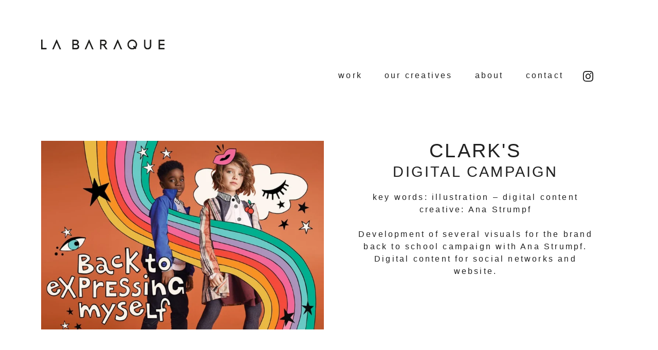

--- FILE ---
content_type: text/html; charset=UTF-8
request_url: https://www.labaraque-creative.com/work/clarks-digital-campaign/
body_size: 10893
content:
<!DOCTYPE html><html lang="en"><head><meta charset="UTF-8" /><link rel="preconnect" href="https://fonts.gstatic.com/" crossorigin /><script src="[data-uri]" defer></script><script data-optimized="1" src="https://www.labaraque-creative.com/labaraque2021/wp-content/plugins/litespeed-cache/assets/js/webfontloader.min.js" defer></script><link data-optimized="2" rel="stylesheet" href="https://www.labaraque-creative.com/labaraque2021/wp-content/litespeed/css/b9224928733f751339ed55f794705665.css?ver=10886" /><meta name="viewport" content="width=device-width, initial-scale=1, maximum-scale=1" /><link rel="profile" href="http://gmpg.org/xfn/11" /><link rel="pingback" href="https://www.labaraque-creative.com/labaraque2021/xmlrpc.php" /><title>CLARK&#8217;S &#8211; DIGITAL CAMPAIGN &#8211; La Baraque</title><meta name='robots' content='max-image-preview:large' /><link rel='dns-prefetch' href='//s.w.org' /><link rel='dns-prefetch' href='//maps.googleapis.com' /><link rel='dns-prefetch' href='//maps.gstatic.com' /><link rel='dns-prefetch' href='//fonts.googleapis.com' /><link rel='dns-prefetch' href='//fonts.gstatic.com' /><link rel='dns-prefetch' href='//ajax.googleapis.com' /><link rel='dns-prefetch' href='//apis.google.com' /><link rel='dns-prefetch' href='//google-analytics.com' /><link rel='dns-prefetch' href='//www.google-analytics.com' /><link rel='dns-prefetch' href='//ssl.google-analytics.com' /><link rel='dns-prefetch' href='//youtube.com' /><link rel='dns-prefetch' href='//api.pinterest.com' /><link rel='dns-prefetch' href='//cdnjs.cloudflare.com' /><link rel='dns-prefetch' href='//connect.facebook.net' /><link rel='dns-prefetch' href='//platform.twitter.com' /><link rel='dns-prefetch' href='//syndication.twitter.com' /><link rel='dns-prefetch' href='//platform.instagram.com' /><link rel='dns-prefetch' href='//disqus.com' /><link rel='dns-prefetch' href='//sitename.disqus.com' /><link rel='dns-prefetch' href='//s7.addthis.com' /><link rel='dns-prefetch' href='//platform.linkedin.com' /><link rel='dns-prefetch' href='//w.sharethis.com' /><link rel='dns-prefetch' href='//i0.wp.com' /><link rel='dns-prefetch' href='//i1.wp.com' /><link rel='dns-prefetch' href='//i2.wp.com' /><link rel='dns-prefetch' href='//stats.wp.com' /><link rel='dns-prefetch' href='//pixel.wp.com' /><link rel='dns-prefetch' href='//s.gravatar.com' /><link rel='dns-prefetch' href='//0.gravatar.com' /><link rel='dns-prefetch' href='//2.gravatar.com' /><link rel='dns-prefetch' href='//1.gravatar.com' /><link rel='dns-prefetch' href='//www.googletagmanager.com' /><link rel='dns-prefetch' href='//googletagmanager.com' /><link rel='dns-prefetch' href='//player.vimeo.com' /><link rel="alternate" type="application/rss+xml" title="La Baraque &raquo; Feed" href="https://www.labaraque-creative.com/feed/" /><link rel="alternate" type="application/rss+xml" title="La Baraque &raquo; Comments Feed" href="https://www.labaraque-creative.com/comments/feed/" />
 <script src="//www.googletagmanager.com/gtag/js?id=UA-203277496-1"  type="text/javascript" data-cfasync="false" async></script> <script type="text/javascript" data-cfasync="false">var mi_version = '7.18.0';
				var mi_track_user = true;
				var mi_no_track_reason = '';
				
								var disableStr = 'ga-disable-UA-203277496-1';

				/* Function to detect opted out users */
				function __gtagTrackerIsOptedOut() {
					return document.cookie.indexOf( disableStr + '=true' ) > - 1;
				}

				/* Disable tracking if the opt-out cookie exists. */
				if ( __gtagTrackerIsOptedOut() ) {
					window[disableStr] = true;
				}

				/* Opt-out function */
				function __gtagTrackerOptout() {
					document.cookie = disableStr + '=true; expires=Thu, 31 Dec 2099 23:59:59 UTC; path=/';
					window[disableStr] = true;
				}

				if ( 'undefined' === typeof gaOptout ) {
					function gaOptout() {
						__gtagTrackerOptout();
					}
				}
								window.dataLayer = window.dataLayer || [];
				if ( mi_track_user ) {
					function __gtagTracker() {dataLayer.push( arguments );}
					__gtagTracker( 'js', new Date() );
					__gtagTracker( 'set', {
						'developer_id.dZGIzZG' : true,
						                    });
					__gtagTracker( 'config', 'UA-203277496-1', {
						forceSSL:true,link_attribution:true,					} );
										window.gtag = __gtagTracker;										(
						function () {
							/* https://developers.google.com/analytics/devguides/collection/analyticsjs/ */
							/* ga and __gaTracker compatibility shim. */
							var noopfn = function () {
								return null;
							};
							var newtracker = function () {
								return new Tracker();
							};
							var Tracker = function () {
								return null;
							};
							var p = Tracker.prototype;
							p.get = noopfn;
							p.set = noopfn;
							p.send = function (){
								var args = Array.prototype.slice.call(arguments);
								args.unshift( 'send' );
								__gaTracker.apply(null, args);
							};
							var __gaTracker = function () {
								var len = arguments.length;
								if ( len === 0 ) {
									return;
								}
								var f = arguments[len - 1];
								if ( typeof f !== 'object' || f === null || typeof f.hitCallback !== 'function' ) {
									if ( 'send' === arguments[0] ) {
										var hitConverted, hitObject = false, action;
										if ( 'event' === arguments[1] ) {
											if ( 'undefined' !== typeof arguments[3] ) {
												hitObject = {
													'eventAction': arguments[3],
													'eventCategory': arguments[2],
													'eventLabel': arguments[4],
													'value': arguments[5] ? arguments[5] : 1,
												}
											}
										}
										if ( 'pageview' === arguments[1] ) {
											if ( 'undefined' !== typeof arguments[2] ) {
												hitObject = {
													'eventAction': 'page_view',
													'page_path' : arguments[2],
												}
											}
										}
										if ( typeof arguments[2] === 'object' ) {
											hitObject = arguments[2];
										}
										if ( typeof arguments[5] === 'object' ) {
											Object.assign( hitObject, arguments[5] );
										}
										if ( 'undefined' !== typeof arguments[1].hitType ) {
											hitObject = arguments[1];
											if ( 'pageview' === hitObject.hitType ) {
												hitObject.eventAction = 'page_view';
											}
										}
										if ( hitObject ) {
											action = 'timing' === arguments[1].hitType ? 'timing_complete' : hitObject.eventAction;
											hitConverted = mapArgs( hitObject );
											__gtagTracker( 'event', action, hitConverted );
										}
									}
									return;
								}

								function mapArgs( args ) {
									var arg, hit = {};
									var gaMap = {
										'eventCategory': 'event_category',
										'eventAction': 'event_action',
										'eventLabel': 'event_label',
										'eventValue': 'event_value',
										'nonInteraction': 'non_interaction',
										'timingCategory': 'event_category',
										'timingVar': 'name',
										'timingValue': 'value',
										'timingLabel': 'event_label',
										'page' : 'page_path',
										'location' : 'page_location',
										'title' : 'page_title',
									};
									for ( arg in args ) {
										if ( args.hasOwnProperty(arg) && gaMap.hasOwnProperty(arg) ) {
											hit[gaMap[arg]] = args[arg];
										} else {
											hit[arg] = args[arg];
										}
									}
									return hit;
								}

								try {
									f.hitCallback();
								} catch ( ex ) {
								}
							};
							__gaTracker.create = newtracker;
							__gaTracker.getByName = newtracker;
							__gaTracker.getAll = function () {
								return [];
							};
							__gaTracker.remove = noopfn;
							__gaTracker.loaded = true;
							window['__gaTracker'] = __gaTracker;
						}
					)();
									} else {
										console.log( "" );
					( function () {
							function __gtagTracker() {
								return null;
							}
							window['__gtagTracker'] = __gtagTracker;
							window['gtag'] = __gtagTracker;
					} )();
									}</script>  <script data-optimized="1" id='monsterinsights-frontend-script-js-extra' src="[data-uri]" defer></script> <script src='https://www.labaraque-creative.com/labaraque2021/wp-content/plugins/google-analytics-for-wordpress/assets/js/frontend-gtag.min.js?ver=7.18.0' id='monsterinsights-frontend-script-js' defer data-deferred="1"></script> <link rel="https://api.w.org/" href="https://www.labaraque-creative.com/wp-json/" /><link rel="alternate" type="application/json" href="https://www.labaraque-creative.com/wp-json/wp/v2/pages/2960" /><link rel="EditURI" type="application/rsd+xml" title="RSD" href="https://www.labaraque-creative.com/labaraque2021/xmlrpc.php?rsd" /><link rel="wlwmanifest" type="application/wlwmanifest+xml" href="https://www.labaraque-creative.com/labaraque2021/wp-includes/wlwmanifest.xml" /><meta name="generator" content="WordPress 5.8.12" /><link rel="canonical" href="https://www.labaraque-creative.com/work/clarks-digital-campaign/" /><link rel='shortlink' href='https://www.labaraque-creative.com/?p=2960' /><link rel="alternate" type="application/json+oembed" href="https://www.labaraque-creative.com/wp-json/oembed/1.0/embed?url=https%3A%2F%2Fwww.labaraque-creative.com%2Fwork%2Fclarks-digital-campaign%2F" /><link rel="alternate" type="text/xml+oembed" href="https://www.labaraque-creative.com/wp-json/oembed/1.0/embed?url=https%3A%2F%2Fwww.labaraque-creative.com%2Fwork%2Fclarks-digital-campaign%2F&#038;format=xml" /><link rel="icon" href="https://www.labaraque-creative.com/labaraque2021/wp-content/uploads/2021/01/cropped-B-baraque-01-32x32.png" sizes="32x32" /><link rel="icon" href="https://www.labaraque-creative.com/labaraque2021/wp-content/uploads/2021/01/cropped-B-baraque-01-192x192.png" sizes="192x192" /><link rel="apple-touch-icon" href="https://www.labaraque-creative.com/labaraque2021/wp-content/uploads/2021/01/cropped-B-baraque-01-180x180.png" /><meta name="msapplication-TileImage" content="https://www.labaraque-creative.com/labaraque2021/wp-content/uploads/2021/01/cropped-B-baraque-01-270x270.png" /></head><body class="page-template page-template-elementor_header_footer page page-id-2960 page-child parent-pageid-140 ehf-header ehf-footer ehf-template-labaraque ehf-stylesheet-labaraque elementor-default elementor-template-full-width elementor-kit-6920 elementor-page elementor-page-2960"><div id="page" class="hfeed site"><header id="masthead" itemscope="itemscope" itemtype="https://schema.org/WPHeader"><p class="main-title bhf-hidden" itemprop="headline"><a href="https://www.labaraque-creative.com" title="La Baraque" rel="home">La Baraque</a></p><div data-elementor-type="wp-post" data-elementor-id="444" class="elementor elementor-444" data-elementor-settings="[]"><div class="elementor-inner"><div class="elementor-section-wrap"><header class="elementor-section elementor-top-section elementor-element elementor-element-2e3fded elementor-section-boxed elementor-section-height-default elementor-section-height-default" data-id="2e3fded" data-element_type="section" data-settings="{&quot;background_background&quot;:&quot;classic&quot;}"><div class="elementor-container elementor-column-gap-default"><div class="elementor-row"><div class="elementor-column elementor-col-33 elementor-top-column elementor-element elementor-element-9e45e3d" data-id="9e45e3d" data-element_type="column"><div class="elementor-column-wrap elementor-element-populated"><div class="elementor-widget-wrap"><div class="elementor-element elementor-element-3e4dc10 elementor-widget elementor-widget-image" data-id="3e4dc10" data-element_type="widget" data-widget_type="image.default"><div class="elementor-widget-container"><div class="elementor-image">
<a href="http://www.labaraque-creative.com/home/">
<img width="1" height="1" src="https://www.labaraque-creative.com/labaraque2021/wp-content/uploads/2020/11/LaBaraqueLogo.svg" class="attachment-large size-large" alt="" loading="lazy" />								</a></div></div></div></div></div></div><div class="elementor-column elementor-col-33 elementor-top-column elementor-element elementor-element-b641740" data-id="b641740" data-element_type="column"><div class="elementor-column-wrap elementor-element-populated"><div class="elementor-widget-wrap"><div class="elementor-element elementor-element-d74377f hfe-nav-menu__align-right hfe-nav-menu__breakpoint-mobile hfe-submenu-icon-plus hfe-submenu-animation-none hfe-link-redirect-child elementor-widget elementor-widget-navigation-menu" data-id="d74377f" data-element_type="widget" data-widget_type="navigation-menu.default"><div class="elementor-widget-container"><div class="hfe-nav-menu hfe-layout-horizontal hfe-nav-menu-layout horizontal hfe-pointer__text hfe-animation__skew" data-layout="horizontal"><div class="hfe-nav-menu__toggle elementor-clickable"><div class="hfe-nav-menu-icon">
<svg xmlns="http://www.w3.org/2000/svg" id="b6c1cbcb-5b3f-4644-9985-19aec77ad00c" data-name="Camada 1" viewBox="0 0 41.47 24"><defs></defs><title>menu</title><line class="bd31cc99-a374-467c-bc21-acc06706674e" y1="1" x2="41.47" y2="1"></line><line class="bd31cc99-a374-467c-bc21-acc06706674e" y1="12" x2="41.47" y2="12"></line><line class="bd31cc99-a374-467c-bc21-acc06706674e" y1="23" x2="41.47" y2="23"></line></svg></div></div><nav class="hfe-nav-menu__layout-horizontal hfe-nav-menu__submenu-plus" data-toggle-icon="&lt;svg xmlns=&quot;http://www.w3.org/2000/svg&quot; id=&quot;b6c1cbcb-5b3f-4644-9985-19aec77ad00c&quot; data-name=&quot;Camada 1&quot; viewBox=&quot;0 0 41.47 24&quot;&gt;&lt;defs&gt;&lt;style&gt;.bd31cc99-a374-467c-bc21-acc06706674e{fill:none;stroke:#1d1d1b;stroke-miterlimit:10;stroke-width:2px;}&lt;/style&gt;&lt;/defs&gt;&lt;title&gt;menu&lt;/title&gt;&lt;line class=&quot;bd31cc99-a374-467c-bc21-acc06706674e&quot; y1=&quot;1&quot; x2=&quot;41.47&quot; y2=&quot;1&quot;&gt;&lt;/line&gt;&lt;line class=&quot;bd31cc99-a374-467c-bc21-acc06706674e&quot; y1=&quot;12&quot; x2=&quot;41.47&quot; y2=&quot;12&quot;&gt;&lt;/line&gt;&lt;line class=&quot;bd31cc99-a374-467c-bc21-acc06706674e&quot; y1=&quot;23&quot; x2=&quot;41.47&quot; y2=&quot;23&quot;&gt;&lt;/line&gt;&lt;/svg&gt;" data-close-icon="&lt;svg xmlns=&quot;http://www.w3.org/2000/svg&quot; id=&quot;bc6399d8-a744-4cd7-8b89-a00889cdffcc&quot; data-name=&quot;Camada 1&quot; viewBox=&quot;0 0 30.74 30.74&quot;&gt;&lt;defs&gt;&lt;style&gt;.ae9a515b-88de-4c11-92d0-79aa830e2262{fill:none;stroke:#1d1d1b;stroke-miterlimit:10;stroke-width:2px;}&lt;/style&gt;&lt;/defs&gt;&lt;title&gt;menu-exit&lt;/title&gt;&lt;line class=&quot;ae9a515b-88de-4c11-92d0-79aa830e2262&quot; x1=&quot;0.71&quot; y1=&quot;0.71&quot; x2=&quot;30.03&quot; y2=&quot;30.03&quot;&gt;&lt;/line&gt;&lt;line class=&quot;ae9a515b-88de-4c11-92d0-79aa830e2262&quot; x1=&quot;0.71&quot; y1=&quot;30.03&quot; x2=&quot;30.03&quot; y2=&quot;0.71&quot;&gt;&lt;/line&gt;&lt;/svg&gt;" data-full-width="yes"><ul id="menu-1-d74377f" class="hfe-nav-menu"><li id="menu-item-2718" class="menu-item menu-item-type-post_type menu-item-object-page current-page-ancestor parent hfe-creative-menu"><a href="https://www.labaraque-creative.com/work/" class = "hfe-menu-item">work</a></li><li id="menu-item-2720" class="menu-item menu-item-type-post_type menu-item-object-page parent hfe-creative-menu"><a href="https://www.labaraque-creative.com/our-creatives/" class = "hfe-menu-item">our creatives</a></li><li id="menu-item-4865" class="menu-item menu-item-type-post_type menu-item-object-page parent hfe-creative-menu"><a href="https://www.labaraque-creative.com/about/" class = "hfe-menu-item">about</a></li><li id="menu-item-2722" class="menu-item menu-item-type-post_type menu-item-object-page parent hfe-creative-menu"><a href="https://www.labaraque-creative.com/contact/" class = "hfe-menu-item">contact</a></li></ul></nav></div></div></div></div></div></div><div class="elementor-column elementor-col-33 elementor-top-column elementor-element elementor-element-0b66945" data-id="0b66945" data-element_type="column"><div class="elementor-column-wrap elementor-element-populated"><div class="elementor-widget-wrap"><div class="elementor-element elementor-element-c4543bd elementor-hidden-phone elementor-view-default elementor-widget elementor-widget-icon" data-id="c4543bd" data-element_type="widget" data-widget_type="icon.default"><div class="elementor-widget-container"><div class="elementor-icon-wrapper">
<a class="elementor-icon" href="https://www.instagram.com/labaraque_creative/" target="_blank">
<i aria-hidden="true" class="fab fa-instagram"></i>			</a></div></div></div></div></div></div></div></div></header></div></div></div></header><div data-elementor-type="wp-page" data-elementor-id="2960" class="elementor elementor-2960" data-elementor-settings="[]"><div class="elementor-inner"><div class="elementor-section-wrap"><section class="elementor-section elementor-top-section elementor-element elementor-element-c08a658 elementor-section-boxed elementor-section-height-default elementor-section-height-default elementor-invisible" data-id="c08a658" data-element_type="section" data-settings="{&quot;animation&quot;:&quot;slideInUp&quot;}"><div class="elementor-container elementor-column-gap-default"><div class="elementor-row"><div class="elementor-column elementor-col-50 elementor-top-column elementor-element elementor-element-dee895f" data-id="dee895f" data-element_type="column"><div class="elementor-column-wrap elementor-element-populated"><div class="elementor-widget-wrap"><div class="elementor-element elementor-element-187a4c0 elementor-widget elementor-widget-image" data-id="187a4c0" data-element_type="widget" data-widget_type="image.default"><div class="elementor-widget-container"><div class="elementor-image">
<img width="640" height="427" src="https://www.labaraque-creative.com/labaraque2021/wp-content/uploads/2023/12/CLA_cover-2-1024x683.webp" class="attachment-large size-large" alt="" loading="lazy" srcset="https://www.labaraque-creative.com/labaraque2021/wp-content/uploads/2023/12/CLA_cover-2-1024x683.webp 1024w, https://www.labaraque-creative.com/labaraque2021/wp-content/uploads/2023/12/CLA_cover-2-300x200.webp 300w, https://www.labaraque-creative.com/labaraque2021/wp-content/uploads/2023/12/CLA_cover-2-768x512.webp 768w, https://www.labaraque-creative.com/labaraque2021/wp-content/uploads/2023/12/CLA_cover-2.webp 1145w" sizes="(max-width: 640px) 100vw, 640px" /></div></div></div></div></div></div><div class="elementor-column elementor-col-50 elementor-top-column elementor-element elementor-element-2ba5b7d" data-id="2ba5b7d" data-element_type="column"><div class="elementor-column-wrap elementor-element-populated"><div class="elementor-widget-wrap"><div class="elementor-element elementor-element-328ce60 brand elementor-widget elementor-widget-heading" data-id="328ce60" data-element_type="widget" data-widget_type="heading.default"><div class="elementor-widget-container"><h2 class="elementor-heading-title elementor-size-xl">CLARK'S</h2></div></div><div class="elementor-element elementor-element-6c29d8e worktitle elementor-widget elementor-widget-heading" data-id="6c29d8e" data-element_type="widget" data-widget_type="heading.default"><div class="elementor-widget-container"><h2 class="elementor-heading-title elementor-size-large">DIGITAL CAMPAIGN</h2></div></div><div class="elementor-element elementor-element-e9b1836 post elementor-widget elementor-widget-text-editor" data-id="e9b1836" data-element_type="widget" data-widget_type="text-editor.default"><div class="elementor-widget-container"><div class="elementor-text-editor elementor-clearfix"><p style="text-align: center;">key words:
illustration &#8211; digital content
creative: Ana Strumpf</p><p class="p1" style="text-align: center;"><span class="s1">Development of several visuals for the brand back to school campaign with Ana Strumpf. <br>Digital content for social networks and website.</span></p></div></div></div></div></div></div></div></div></section><section class="elementor-section elementor-top-section elementor-element elementor-element-59ab2c8 elementor-section-full_width elementor-section-stretched elementor-section-height-default elementor-section-height-default elementor-invisible" data-id="59ab2c8" data-element_type="section" data-settings="{&quot;stretch_section&quot;:&quot;section-stretched&quot;,&quot;animation&quot;:&quot;fadeInUp&quot;}"><div class="elementor-container elementor-column-gap-no"><div class="elementor-row"><div class="elementor-column elementor-col-100 elementor-top-column elementor-element elementor-element-c1059ae" data-id="c1059ae" data-element_type="column"><div class="elementor-column-wrap elementor-element-populated"><div class="elementor-widget-wrap"><div class="elementor-element elementor-element-2592a4d elementor-widget elementor-widget-image" data-id="2592a4d" data-element_type="widget" data-widget_type="image.default"><div class="elementor-widget-container"><div class="elementor-image">
<img width="1557" height="1263" src="https://www.labaraque-creative.com/labaraque2021/wp-content/uploads/2023/12/CLA_02-2.webp" class="attachment-full size-full" alt="" loading="lazy" srcset="https://www.labaraque-creative.com/labaraque2021/wp-content/uploads/2023/12/CLA_02-2.webp 1557w, https://www.labaraque-creative.com/labaraque2021/wp-content/uploads/2023/12/CLA_02-2-300x243.webp 300w, https://www.labaraque-creative.com/labaraque2021/wp-content/uploads/2023/12/CLA_02-2-1024x831.webp 1024w, https://www.labaraque-creative.com/labaraque2021/wp-content/uploads/2023/12/CLA_02-2-768x623.webp 768w, https://www.labaraque-creative.com/labaraque2021/wp-content/uploads/2023/12/CLA_02-2-1536x1246.webp 1536w" sizes="(max-width: 1557px) 100vw, 1557px" /></div></div></div></div></div></div><div class="elementor-column elementor-col-100 elementor-top-column elementor-element elementor-element-51d81bf" data-id="51d81bf" data-element_type="column"><div class="elementor-column-wrap elementor-element-populated"><div class="elementor-widget-wrap"><div class="elementor-element elementor-element-e32d27d elementor-widget elementor-widget-image" data-id="e32d27d" data-element_type="widget" data-widget_type="image.default"><div class="elementor-widget-container"><div class="elementor-image">
<img width="1557" height="1263" src="https://www.labaraque-creative.com/labaraque2021/wp-content/uploads/2023/12/CLA_01.webp" class="attachment-full size-full" alt="" loading="lazy" srcset="https://www.labaraque-creative.com/labaraque2021/wp-content/uploads/2023/12/CLA_01.webp 1557w, https://www.labaraque-creative.com/labaraque2021/wp-content/uploads/2023/12/CLA_01-300x243.webp 300w, https://www.labaraque-creative.com/labaraque2021/wp-content/uploads/2023/12/CLA_01-1024x831.webp 1024w, https://www.labaraque-creative.com/labaraque2021/wp-content/uploads/2023/12/CLA_01-768x623.webp 768w, https://www.labaraque-creative.com/labaraque2021/wp-content/uploads/2023/12/CLA_01-1536x1246.webp 1536w" sizes="(max-width: 1557px) 100vw, 1557px" /></div></div></div></div></div></div></div></div></section><section class="elementor-section elementor-top-section elementor-element elementor-element-67076b5 elementor-section-full_width elementor-section-stretched elementor-section-height-default elementor-section-height-default elementor-invisible" data-id="67076b5" data-element_type="section" data-settings="{&quot;stretch_section&quot;:&quot;section-stretched&quot;,&quot;animation&quot;:&quot;fadeInUp&quot;}"><div class="elementor-container elementor-column-gap-no"><div class="elementor-row"><div class="elementor-column elementor-col-100 elementor-top-column elementor-element elementor-element-ccc7238" data-id="ccc7238" data-element_type="column"><div class="elementor-column-wrap elementor-element-populated"><div class="elementor-widget-wrap"><div class="elementor-element elementor-element-d1c5b00 elementor-widget elementor-widget-image" data-id="d1c5b00" data-element_type="widget" data-widget_type="image.default"><div class="elementor-widget-container"><div class="elementor-image">
<img width="1557" height="1263" src="https://www.labaraque-creative.com/labaraque2021/wp-content/uploads/2023/12/CLA_04.webp" class="attachment-full size-full" alt="" loading="lazy" srcset="https://www.labaraque-creative.com/labaraque2021/wp-content/uploads/2023/12/CLA_04.webp 1557w, https://www.labaraque-creative.com/labaraque2021/wp-content/uploads/2023/12/CLA_04-300x243.webp 300w, https://www.labaraque-creative.com/labaraque2021/wp-content/uploads/2023/12/CLA_04-1024x831.webp 1024w, https://www.labaraque-creative.com/labaraque2021/wp-content/uploads/2023/12/CLA_04-768x623.webp 768w, https://www.labaraque-creative.com/labaraque2021/wp-content/uploads/2023/12/CLA_04-1536x1246.webp 1536w" sizes="(max-width: 1557px) 100vw, 1557px" /></div></div></div></div></div></div><div class="elementor-column elementor-col-100 elementor-top-column elementor-element elementor-element-b76cb8c" data-id="b76cb8c" data-element_type="column"><div class="elementor-column-wrap elementor-element-populated"><div class="elementor-widget-wrap"><div class="elementor-element elementor-element-ab5200f elementor-widget elementor-widget-image" data-id="ab5200f" data-element_type="widget" data-widget_type="image.default"><div class="elementor-widget-container"><div class="elementor-image">
<img width="1557" height="1263" src="https://www.labaraque-creative.com/labaraque2021/wp-content/uploads/2023/12/CLA_03.webp" class="attachment-full size-full" alt="" loading="lazy" srcset="https://www.labaraque-creative.com/labaraque2021/wp-content/uploads/2023/12/CLA_03.webp 1557w, https://www.labaraque-creative.com/labaraque2021/wp-content/uploads/2023/12/CLA_03-300x243.webp 300w, https://www.labaraque-creative.com/labaraque2021/wp-content/uploads/2023/12/CLA_03-1024x831.webp 1024w, https://www.labaraque-creative.com/labaraque2021/wp-content/uploads/2023/12/CLA_03-768x623.webp 768w, https://www.labaraque-creative.com/labaraque2021/wp-content/uploads/2023/12/CLA_03-1536x1246.webp 1536w" sizes="(max-width: 1557px) 100vw, 1557px" /></div></div></div></div></div></div></div></div></section><section class="elementor-section elementor-top-section elementor-element elementor-element-d140356 elementor-section-full_width elementor-section-stretched elementor-section-height-default elementor-section-height-default elementor-invisible" data-id="d140356" data-element_type="section" data-settings="{&quot;stretch_section&quot;:&quot;section-stretched&quot;,&quot;animation&quot;:&quot;fadeInUp&quot;}"><div class="elementor-container elementor-column-gap-no"><div class="elementor-row"><div class="elementor-column elementor-col-50 elementor-top-column elementor-element elementor-element-3d7d20c" data-id="3d7d20c" data-element_type="column"><div class="elementor-column-wrap elementor-element-populated"><div class="elementor-widget-wrap"><div class="elementor-element elementor-element-d60aca7 elementor-widget elementor-widget-image" data-id="d60aca7" data-element_type="widget" data-widget_type="image.default"><div class="elementor-widget-container"><div class="elementor-image">
<img width="1336" height="1035" src="https://www.labaraque-creative.com/labaraque2021/wp-content/uploads/2023/12/CLA_05.webp" class="attachment-full size-full" alt="" loading="lazy" srcset="https://www.labaraque-creative.com/labaraque2021/wp-content/uploads/2023/12/CLA_05.webp 1336w, https://www.labaraque-creative.com/labaraque2021/wp-content/uploads/2023/12/CLA_05-300x232.webp 300w, https://www.labaraque-creative.com/labaraque2021/wp-content/uploads/2023/12/CLA_05-1024x793.webp 1024w, https://www.labaraque-creative.com/labaraque2021/wp-content/uploads/2023/12/CLA_05-768x595.webp 768w" sizes="(max-width: 1336px) 100vw, 1336px" /></div></div></div></div></div></div><div class="elementor-column elementor-col-50 elementor-top-column elementor-element elementor-element-6a6e3c9" data-id="6a6e3c9" data-element_type="column"><div class="elementor-column-wrap elementor-element-populated"><div class="elementor-widget-wrap"><div class="elementor-element elementor-element-5d8c2c4 elementor-widget elementor-widget-image" data-id="5d8c2c4" data-element_type="widget" data-widget_type="image.default"><div class="elementor-widget-container"><div class="elementor-image">
<img width="1336" height="1035" src="https://www.labaraque-creative.com/labaraque2021/wp-content/uploads/2021/01/CLA_06.jpg" class="attachment-full size-full" alt="" loading="lazy" srcset="https://www.labaraque-creative.com/labaraque2021/wp-content/uploads/2021/01/CLA_06.jpg 1336w, https://www.labaraque-creative.com/labaraque2021/wp-content/uploads/2021/01/CLA_06-300x232.jpg 300w, https://www.labaraque-creative.com/labaraque2021/wp-content/uploads/2021/01/CLA_06-1024x793.jpg 1024w, https://www.labaraque-creative.com/labaraque2021/wp-content/uploads/2021/01/CLA_06-768x595.jpg 768w" sizes="(max-width: 1336px) 100vw, 1336px" /></div></div></div></div></div></div></div></div></section><section class="elementor-section elementor-top-section elementor-element elementor-element-a3361a0 elementor-section-boxed elementor-section-height-default elementor-section-height-default elementor-invisible" data-id="a3361a0" data-element_type="section" data-settings="{&quot;animation&quot;:&quot;slideInUp&quot;}"><div class="elementor-container elementor-column-gap-default"><div class="elementor-row"><div class="elementor-column elementor-col-100 elementor-top-column elementor-element elementor-element-0d029da" data-id="0d029da" data-element_type="column"><div class="elementor-column-wrap elementor-element-populated"><div class="elementor-widget-wrap"><div class="elementor-element elementor-element-0fdaad4 back elementor-widget elementor-widget-text-editor" data-id="0fdaad4" data-element_type="widget" data-widget_type="text-editor.default"><div class="elementor-widget-container"><div class="elementor-text-editor elementor-clearfix"><p style="text-align: center;"><a href="https://www.labaraque-creative.com/work/" data-wplink-url-error="true">back to work</a></p></div></div></div></div></div></div></div></div></section></div></div></div><footer itemtype="https://schema.org/WPFooter" itemscope="itemscope" id="colophon" role="contentinfo"><div class='footer-width-fixer'><div data-elementor-type="wp-post" data-elementor-id="426" class="elementor elementor-426" data-elementor-settings="[]"><div class="elementor-inner"><div class="elementor-section-wrap"><section class="elementor-section elementor-top-section elementor-element elementor-element-59c1939 elementor-section-full_width elementor-section-height-default elementor-section-height-default" data-id="59c1939" data-element_type="section"><div class="elementor-container elementor-column-gap-extended"><div class="elementor-row"><div class="elementor-column elementor-col-20 elementor-top-column elementor-element elementor-element-bdf5c46" data-id="bdf5c46" data-element_type="column"><div class="elementor-column-wrap elementor-element-populated"><div class="elementor-widget-wrap"><div class="elementor-element elementor-element-d536f0d elementor-widget elementor-widget-image" data-id="d536f0d" data-element_type="widget" data-widget_type="image.default"><div class="elementor-widget-container"><div class="elementor-image">
<img src="https://www.labaraque-creative.com/labaraque2021/wp-content/uploads/2020/11/LaBaraqueLogo.svg" class="attachment-full size-full" alt="" loading="lazy" /></div></div></div></div></div></div><div class="elementor-column elementor-col-20 elementor-top-column elementor-element elementor-element-7f691b3" data-id="7f691b3" data-element_type="column"><div class="elementor-column-wrap"><div class="elementor-widget-wrap"></div></div></div><div class="elementor-column elementor-col-20 elementor-top-column elementor-element elementor-element-7a37813" data-id="7a37813" data-element_type="column"><div class="elementor-column-wrap elementor-element-populated"><div class="elementor-widget-wrap"><div class="elementor-element elementor-element-3fe873d elementor-widget elementor-widget-text-editor" data-id="3fe873d" data-element_type="widget" data-widget_type="text-editor.default"><div class="elementor-widget-container"><div class="elementor-text-editor elementor-clearfix"><span style="font-size: 1rem;">São Paulo &#8211; Brazil
<br/>+55 11 981490763</span></div></div></div></div></div></div><div class="elementor-column elementor-col-20 elementor-top-column elementor-element elementor-element-a630ebd" data-id="a630ebd" data-element_type="column"><div class="elementor-column-wrap elementor-element-populated"><div class="elementor-widget-wrap"><div class="elementor-element elementor-element-9a386ac elementor-drop-cap-yes elementor-drop-cap-view-default elementor-widget elementor-widget-text-editor" data-id="9a386ac" data-element_type="widget" data-settings="{&quot;drop_cap&quot;:&quot;yes&quot;}" data-widget_type="text-editor.default"><div class="elementor-widget-container"><div class="elementor-text-editor elementor-clearfix"><span style="font-size: 1rem;">Paris &#8211; France<br>
+33 (0) 643284824</span></div></div></div></div></div></div><div class="elementor-column elementor-col-20 elementor-top-column elementor-element elementor-element-641a278" data-id="641a278" data-element_type="column"><div class="elementor-column-wrap elementor-element-populated"><div class="elementor-widget-wrap"><div class="elementor-element elementor-element-081de7d elementor-widget elementor-widget-shortcode" data-id="081de7d" data-element_type="widget" data-widget_type="shortcode.default"><div class="elementor-widget-container"><div class="elementor-shortcode"><script data-optimized="1" src="[data-uri]" defer></script><form id="mc4wp-form-1" class="mc4wp-form mc4wp-form-3663" method="post" data-id="3663" data-name="receive the newsletter" ><div class="mc4wp-form-fields"><p>
<label>receive the newsletter</label>
<input type="email" name="EMAIL" required="">
<input type="submit" value="OK"></p></div><label style="display: none !important;">Leave this field empty if you're human: <input type="text" name="_mc4wp_honeypot" value="" tabindex="-1" autocomplete="off" /></label><input type="hidden" name="_mc4wp_timestamp" value="1769005563" /><input type="hidden" name="_mc4wp_form_id" value="3663" /><input type="hidden" name="_mc4wp_form_element_id" value="mc4wp-form-1" /><div class="mc4wp-response"></div></form></div></div></div></div></div></div></div></div></section></div></div></div></div></footer></div> <script data-optimized="1" src="[data-uri]" defer></script><script data-optimized="1" src='https://www.labaraque-creative.com/labaraque2021/wp-content/litespeed/js/10064218500726351ec06c9965133944.js?ver=57207' id='labaraque-navigation-js' defer data-deferred="1"></script> <script data-optimized="1" src='https://www.labaraque-creative.com/labaraque2021/wp-content/litespeed/js/d57b0a2f28b62b1922997e9608f16a45.js?ver=76813' id='wp-embed-js' defer data-deferred="1"></script> <script src='https://www.labaraque-creative.com/labaraque2021/wp-includes/js/jquery/jquery.min.js?ver=3.6.0' id='jquery-core-js'></script> <script data-optimized="1" src='https://www.labaraque-creative.com/labaraque2021/wp-content/litespeed/js/98dba51eb529356565b3c103d31d5cc2.js?ver=dfc90' id='jquery-migrate-js' defer data-deferred="1"></script> <script data-optimized="1" src='https://www.labaraque-creative.com/labaraque2021/wp-content/litespeed/js/cde68867ae38a9121e48007cb0657a94.js?ver=b397f' id='hfe-frontend-js-js' defer data-deferred="1"></script> <script data-optimized="1" src='https://www.labaraque-creative.com/labaraque2021/wp-content/litespeed/js/a69c172934d524b59db178f0887893ad.js?ver=cf364' id='mc4wp-forms-api-js' defer data-deferred="1"></script> <script data-optimized="1" src='https://www.labaraque-creative.com/labaraque2021/wp-content/litespeed/js/24ad56b4ba9b00bfd6132bbb5cede44d.js?ver=e7042' id='elementor-webpack-runtime-js' defer data-deferred="1"></script> <script data-optimized="1" src='https://www.labaraque-creative.com/labaraque2021/wp-content/litespeed/js/1fd287251015dc067ca117f0b4134551.js?ver=e0e42' id='elementor-frontend-modules-js' defer data-deferred="1"></script> <script data-optimized="1" src='https://www.labaraque-creative.com/labaraque2021/wp-content/litespeed/js/36e6196d49360dd22a1d4ba8722f1f7c.js?ver=e2c69' id='jquery-ui-core-js' defer data-deferred="1"></script> <script data-optimized="1" src='https://www.labaraque-creative.com/labaraque2021/wp-content/litespeed/js/5f1850cc6ed4e98c4d2f4926eb532e1d.js?ver=f1626' id='elementor-dialog-js' defer data-deferred="1"></script> <script data-optimized="1" src='https://www.labaraque-creative.com/labaraque2021/wp-content/litespeed/js/a30104d4f350152f9e0cbef1ed29c5c8.js?ver=cb395' id='elementor-waypoints-js' defer data-deferred="1"></script> <script data-optimized="1" src='https://www.labaraque-creative.com/labaraque2021/wp-content/litespeed/js/21db3b398381cb5c87b01cc9af294a3e.js?ver=0cdee' id='share-link-js' defer data-deferred="1"></script> <script data-optimized="1" id='elementor-frontend-js-before' src="[data-uri]" defer></script> <script data-optimized="1" src='https://www.labaraque-creative.com/labaraque2021/wp-content/litespeed/js/9f36e8aa599ebf9ae288cc84630aee06.js?ver=315f5' id='elementor-frontend-js' defer data-deferred="1"></script> <script data-no-optimize="1">!function(t,e){"object"==typeof exports&&"undefined"!=typeof module?module.exports=e():"function"==typeof define&&define.amd?define(e):(t="undefined"!=typeof globalThis?globalThis:t||self).LazyLoad=e()}(this,function(){"use strict";function e(){return(e=Object.assign||function(t){for(var e=1;e<arguments.length;e++){var n,a=arguments[e];for(n in a)Object.prototype.hasOwnProperty.call(a,n)&&(t[n]=a[n])}return t}).apply(this,arguments)}function i(t){return e({},it,t)}function o(t,e){var n,a="LazyLoad::Initialized",i=new t(e);try{n=new CustomEvent(a,{detail:{instance:i}})}catch(t){(n=document.createEvent("CustomEvent")).initCustomEvent(a,!1,!1,{instance:i})}window.dispatchEvent(n)}function l(t,e){return t.getAttribute(gt+e)}function c(t){return l(t,bt)}function s(t,e){return function(t,e,n){e=gt+e;null!==n?t.setAttribute(e,n):t.removeAttribute(e)}(t,bt,e)}function r(t){return s(t,null),0}function u(t){return null===c(t)}function d(t){return c(t)===vt}function f(t,e,n,a){t&&(void 0===a?void 0===n?t(e):t(e,n):t(e,n,a))}function _(t,e){nt?t.classList.add(e):t.className+=(t.className?" ":"")+e}function v(t,e){nt?t.classList.remove(e):t.className=t.className.replace(new RegExp("(^|\\s+)"+e+"(\\s+|$)")," ").replace(/^\s+/,"").replace(/\s+$/,"")}function g(t){return t.llTempImage}function b(t,e){!e||(e=e._observer)&&e.unobserve(t)}function p(t,e){t&&(t.loadingCount+=e)}function h(t,e){t&&(t.toLoadCount=e)}function n(t){for(var e,n=[],a=0;e=t.children[a];a+=1)"SOURCE"===e.tagName&&n.push(e);return n}function m(t,e){(t=t.parentNode)&&"PICTURE"===t.tagName&&n(t).forEach(e)}function a(t,e){n(t).forEach(e)}function E(t){return!!t[st]}function I(t){return t[st]}function y(t){return delete t[st]}function A(e,t){var n;E(e)||(n={},t.forEach(function(t){n[t]=e.getAttribute(t)}),e[st]=n)}function k(a,t){var i;E(a)&&(i=I(a),t.forEach(function(t){var e,n;e=a,(t=i[n=t])?e.setAttribute(n,t):e.removeAttribute(n)}))}function L(t,e,n){_(t,e.class_loading),s(t,ut),n&&(p(n,1),f(e.callback_loading,t,n))}function w(t,e,n){n&&t.setAttribute(e,n)}function x(t,e){w(t,ct,l(t,e.data_sizes)),w(t,rt,l(t,e.data_srcset)),w(t,ot,l(t,e.data_src))}function O(t,e,n){var a=l(t,e.data_bg_multi),i=l(t,e.data_bg_multi_hidpi);(a=at&&i?i:a)&&(t.style.backgroundImage=a,n=n,_(t=t,(e=e).class_applied),s(t,ft),n&&(e.unobserve_completed&&b(t,e),f(e.callback_applied,t,n)))}function N(t,e){!e||0<e.loadingCount||0<e.toLoadCount||f(t.callback_finish,e)}function C(t,e,n){t.addEventListener(e,n),t.llEvLisnrs[e]=n}function M(t){return!!t.llEvLisnrs}function z(t){if(M(t)){var e,n,a=t.llEvLisnrs;for(e in a){var i=a[e];n=e,i=i,t.removeEventListener(n,i)}delete t.llEvLisnrs}}function R(t,e,n){var a;delete t.llTempImage,p(n,-1),(a=n)&&--a.toLoadCount,v(t,e.class_loading),e.unobserve_completed&&b(t,n)}function T(o,r,c){var l=g(o)||o;M(l)||function(t,e,n){M(t)||(t.llEvLisnrs={});var a="VIDEO"===t.tagName?"loadeddata":"load";C(t,a,e),C(t,"error",n)}(l,function(t){var e,n,a,i;n=r,a=c,i=d(e=o),R(e,n,a),_(e,n.class_loaded),s(e,dt),f(n.callback_loaded,e,a),i||N(n,a),z(l)},function(t){var e,n,a,i;n=r,a=c,i=d(e=o),R(e,n,a),_(e,n.class_error),s(e,_t),f(n.callback_error,e,a),i||N(n,a),z(l)})}function G(t,e,n){var a,i,o,r,c;t.llTempImage=document.createElement("IMG"),T(t,e,n),E(c=t)||(c[st]={backgroundImage:c.style.backgroundImage}),o=n,r=l(a=t,(i=e).data_bg),c=l(a,i.data_bg_hidpi),(r=at&&c?c:r)&&(a.style.backgroundImage='url("'.concat(r,'")'),g(a).setAttribute(ot,r),L(a,i,o)),O(t,e,n)}function D(t,e,n){var a;T(t,e,n),a=e,e=n,(t=It[(n=t).tagName])&&(t(n,a),L(n,a,e))}function V(t,e,n){var a;a=t,(-1<yt.indexOf(a.tagName)?D:G)(t,e,n)}function F(t,e,n){var a;t.setAttribute("loading","lazy"),T(t,e,n),a=e,(e=It[(n=t).tagName])&&e(n,a),s(t,vt)}function j(t){t.removeAttribute(ot),t.removeAttribute(rt),t.removeAttribute(ct)}function P(t){m(t,function(t){k(t,Et)}),k(t,Et)}function S(t){var e;(e=At[t.tagName])?e(t):E(e=t)&&(t=I(e),e.style.backgroundImage=t.backgroundImage)}function U(t,e){var n;S(t),n=e,u(e=t)||d(e)||(v(e,n.class_entered),v(e,n.class_exited),v(e,n.class_applied),v(e,n.class_loading),v(e,n.class_loaded),v(e,n.class_error)),r(t),y(t)}function $(t,e,n,a){var i;n.cancel_on_exit&&(c(t)!==ut||"IMG"===t.tagName&&(z(t),m(i=t,function(t){j(t)}),j(i),P(t),v(t,n.class_loading),p(a,-1),r(t),f(n.callback_cancel,t,e,a)))}function q(t,e,n,a){var i,o,r=(o=t,0<=pt.indexOf(c(o)));s(t,"entered"),_(t,n.class_entered),v(t,n.class_exited),i=t,o=a,n.unobserve_entered&&b(i,o),f(n.callback_enter,t,e,a),r||V(t,n,a)}function H(t){return t.use_native&&"loading"in HTMLImageElement.prototype}function B(t,i,o){t.forEach(function(t){return(a=t).isIntersecting||0<a.intersectionRatio?q(t.target,t,i,o):(e=t.target,n=t,a=i,t=o,void(u(e)||(_(e,a.class_exited),$(e,n,a,t),f(a.callback_exit,e,n,t))));var e,n,a})}function J(e,n){var t;et&&!H(e)&&(n._observer=new IntersectionObserver(function(t){B(t,e,n)},{root:(t=e).container===document?null:t.container,rootMargin:t.thresholds||t.threshold+"px"}))}function K(t){return Array.prototype.slice.call(t)}function Q(t){return t.container.querySelectorAll(t.elements_selector)}function W(t){return c(t)===_t}function X(t,e){return e=t||Q(e),K(e).filter(u)}function Y(e,t){var n;(n=Q(e),K(n).filter(W)).forEach(function(t){v(t,e.class_error),r(t)}),t.update()}function t(t,e){var n,a,t=i(t);this._settings=t,this.loadingCount=0,J(t,this),n=t,a=this,Z&&window.addEventListener("online",function(){Y(n,a)}),this.update(e)}var Z="undefined"!=typeof window,tt=Z&&!("onscroll"in window)||"undefined"!=typeof navigator&&/(gle|ing|ro)bot|crawl|spider/i.test(navigator.userAgent),et=Z&&"IntersectionObserver"in window,nt=Z&&"classList"in document.createElement("p"),at=Z&&1<window.devicePixelRatio,it={elements_selector:".lazy",container:tt||Z?document:null,threshold:300,thresholds:null,data_src:"src",data_srcset:"srcset",data_sizes:"sizes",data_bg:"bg",data_bg_hidpi:"bg-hidpi",data_bg_multi:"bg-multi",data_bg_multi_hidpi:"bg-multi-hidpi",data_poster:"poster",class_applied:"applied",class_loading:"litespeed-loading",class_loaded:"litespeed-loaded",class_error:"error",class_entered:"entered",class_exited:"exited",unobserve_completed:!0,unobserve_entered:!1,cancel_on_exit:!0,callback_enter:null,callback_exit:null,callback_applied:null,callback_loading:null,callback_loaded:null,callback_error:null,callback_finish:null,callback_cancel:null,use_native:!1},ot="src",rt="srcset",ct="sizes",lt="poster",st="llOriginalAttrs",ut="loading",dt="loaded",ft="applied",_t="error",vt="native",gt="data-",bt="ll-status",pt=[ut,dt,ft,_t],ht=[ot],mt=[ot,lt],Et=[ot,rt,ct],It={IMG:function(t,e){m(t,function(t){A(t,Et),x(t,e)}),A(t,Et),x(t,e)},IFRAME:function(t,e){A(t,ht),w(t,ot,l(t,e.data_src))},VIDEO:function(t,e){a(t,function(t){A(t,ht),w(t,ot,l(t,e.data_src))}),A(t,mt),w(t,lt,l(t,e.data_poster)),w(t,ot,l(t,e.data_src)),t.load()}},yt=["IMG","IFRAME","VIDEO"],At={IMG:P,IFRAME:function(t){k(t,ht)},VIDEO:function(t){a(t,function(t){k(t,ht)}),k(t,mt),t.load()}},kt=["IMG","IFRAME","VIDEO"];return t.prototype={update:function(t){var e,n,a,i=this._settings,o=X(t,i);{if(h(this,o.length),!tt&&et)return H(i)?(e=i,n=this,o.forEach(function(t){-1!==kt.indexOf(t.tagName)&&F(t,e,n)}),void h(n,0)):(t=this._observer,i=o,t.disconnect(),a=t,void i.forEach(function(t){a.observe(t)}));this.loadAll(o)}},destroy:function(){this._observer&&this._observer.disconnect(),Q(this._settings).forEach(function(t){y(t)}),delete this._observer,delete this._settings,delete this.loadingCount,delete this.toLoadCount},loadAll:function(t){var e=this,n=this._settings;X(t,n).forEach(function(t){b(t,e),V(t,n,e)})},restoreAll:function(){var e=this._settings;Q(e).forEach(function(t){U(t,e)})}},t.load=function(t,e){e=i(e);V(t,e)},t.resetStatus=function(t){r(t)},Z&&function(t,e){if(e)if(e.length)for(var n,a=0;n=e[a];a+=1)o(t,n);else o(t,e)}(t,window.lazyLoadOptions),t});!function(e,t){"use strict";function a(){t.body.classList.add("litespeed_lazyloaded")}function n(){console.log("[LiteSpeed] Start Lazy Load Images"),d=new LazyLoad({elements_selector:"[data-lazyloaded]",callback_finish:a}),o=function(){d.update()},e.MutationObserver&&new MutationObserver(o).observe(t.documentElement,{childList:!0,subtree:!0,attributes:!0})}var d,o;e.addEventListener?e.addEventListener("load",n,!1):e.attachEvent("onload",n)}(window,document);</script></body></html>
<!-- Page optimized by LiteSpeed Cache @2026-01-21 14:26:04 -->

<!-- Page supported by LiteSpeed Cache 5.7.0.1 on 2026-01-21 14:26:03 -->

--- FILE ---
content_type: image/svg+xml
request_url: https://www.labaraque-creative.com/labaraque2021/wp-content/uploads/2020/11/LaBaraqueLogo.svg
body_size: 1203
content:
<svg xmlns="http://www.w3.org/2000/svg" id="f22a0640-40da-4ae8-867f-764cd4afeceb" data-name="Camada 1" viewBox="0 0 770.39 60.35"><defs><style>.efffb35a-b5b4-4a06-a9d2-bb7ea0aae517{fill:#1d1d1b;}</style></defs><title>LaBaraqueLogo</title><path class="efffb35a-b5b4-4a06-a9d2-bb7ea0aae517" d="M194.77,59.72V.63H218a17.87,17.87,0,0,1,6.78,1.29,18.77,18.77,0,0,1,5.52,3.45A15.68,15.68,0,0,1,234,10.28a13.28,13.28,0,0,1,1.29,5.62A16.42,16.42,0,0,1,234,21.79a12,12,0,0,1-4.51,5.33l-2.93,2.06,3.25,1.52A12.82,12.82,0,0,1,233.3,33a13.62,13.62,0,0,1,3.83,6.36,12.75,12.75,0,0,1,.47,3.34,21.43,21.43,0,0,1-.95,6.3,13.87,13.87,0,0,1-3.06,5.31,16,16,0,0,1-5.84,3.86,25.3,25.3,0,0,1-9.45,1.52Zm8.41-8.41h13.54c4,0,6.85-.8,8.76-2.45a7.85,7.85,0,0,0,3-6.13,9.86,9.86,0,0,0-.57-3.32,7.4,7.4,0,0,0-2.12-3.07,10.35,10.35,0,0,0-3.73-2,18.3,18.3,0,0,0-5.32-.68H203.18Zm0-26h13.45a10.55,10.55,0,0,0,6.65-2,7.14,7.14,0,0,0,2.83-5.83,7.82,7.82,0,0,0-2.71-6,9.69,9.69,0,0,0-6.77-2.39H203.18Z"></path><polygon class="efffb35a-b5b4-4a06-a9d2-bb7ea0aae517" points="0 59.4 0 0.32 8.41 0.32 8.41 50.99 33.88 50.99 33.88 59.4 0 59.4"></polygon><path class="efffb35a-b5b4-4a06-a9d2-bb7ea0aae517" d="M115.46,59.72,96.86,17.93,95,22.2C94.36,23.57,81.35,53,78.43,59.72H69.24L95.51,0h2.63l26.61,59.72Z"></path><path class="efffb35a-b5b4-4a06-a9d2-bb7ea0aae517" d="M318.23,59.72,299.64,17.94l-8.4,18.89s-7.15,16.31-8.08,18.37c-.72,1.61-1.37,3.11-2,4.52H272L298.28,0h2.63l26.61,59.72Z"></path><path class="efffb35a-b5b4-4a06-a9d2-bb7ea0aae517" d="M496.75,59.72l-18.6-41.78-8.39,18.89-5.52,12.56q-1.17,2.72-2.56,5.81c-.72,1.61-1.38,3.11-2,4.52h-9.17L476.8,0h2.63L506,59.72Z"></path><path class="efffb35a-b5b4-4a06-a9d2-bb7ea0aae517" d="M404.39,59.72,387.23,35.6H376.51V59.72h-8.33V.63h23.49A16.64,16.64,0,0,1,398.34,2a18.06,18.06,0,0,1,5.55,3.77,18.42,18.42,0,0,1,3.82,5.57,16.34,16.34,0,0,1,1.4,6.74,17.3,17.3,0,0,1-2.74,9.58,16.56,16.56,0,0,1-7.15,6.24l-2.29,1,17.73,24.79ZM376.51,27.28h12.81c3.73,0,6.58-.91,8.47-2.69a8.67,8.67,0,0,0,2.91-6.52,8.41,8.41,0,0,0-2.94-6.46c-1.89-1.7-4.73-2.56-8.44-2.56H376.51Z"></path><path class="efffb35a-b5b4-4a06-a9d2-bb7ea0aae517" d="M569.15,60.35a30.24,30.24,0,0,1-11.08-2.12,30.6,30.6,0,0,1-9.69-6,29.72,29.72,0,0,1-6.84-9.5A29.41,29.41,0,0,1,539,30.26a29.43,29.43,0,0,1,2.28-11.39,31.35,31.35,0,0,1,6.31-9.71,30.62,30.62,0,0,1,9.56-6.68,29.89,29.89,0,0,1,23.25-.25,30.61,30.61,0,0,1,16.33,15.88,29.11,29.11,0,0,1,2.53,12.15,28,28,0,0,1-1.73,9.68,34.41,34.41,0,0,1-4.73,8.78l-1,1.36,2.94,3.26L588.34,59l-2.92-3.26-1.43.75a35.73,35.73,0,0,1-7,2.78A28.79,28.79,0,0,1,569.15,60.35Zm0-51.94a21.74,21.74,0,0,0-8.49,1.7,21.41,21.41,0,0,0-6.94,4.7,22.47,22.47,0,0,0-4.63,7,21.6,21.6,0,0,0-1.7,8.49,21.11,21.11,0,0,0,1.71,8.46,21.55,21.55,0,0,0,4.69,6.89,22.45,22.45,0,0,0,6.91,4.62,21.27,21.27,0,0,0,8.45,1.71,21.85,21.85,0,0,0,7.78-1.4l2.78-1s-5-5.74-5.79-6.67l6.39-5.73,6,6.86,1.43-2.56a26.92,26.92,0,0,0,2.21-5.2,20.63,20.63,0,0,0,.85-5.93,21.17,21.17,0,0,0-1.75-8.5,23.08,23.08,0,0,0-4.67-7,21.33,21.33,0,0,0-6.89-4.69A21,21,0,0,0,569.15,8.41Z"></path><path class="efffb35a-b5b4-4a06-a9d2-bb7ea0aae517" d="M665.16,60.35a24,24,0,0,1-9.15-1.7A20.82,20.82,0,0,1,649,54a21.18,21.18,0,0,1-4.57-7.08,24.58,24.58,0,0,1-1.66-9.17V.63h8.33V36.14a18,18,0,0,0,1.13,6.48,15.21,15.21,0,0,0,3.09,5,13.86,13.86,0,0,0,4.51,3.18,13.23,13.23,0,0,0,10.7,0A13.86,13.86,0,0,0,675,47.63a15.1,15.1,0,0,0,3.09-5,17.78,17.78,0,0,0,1.14-6.48V.63h8.41V37.76A24.65,24.65,0,0,1,686,46.93,20.85,20.85,0,0,1,681.4,54a21.26,21.26,0,0,1-7.09,4.65A24,24,0,0,1,665.16,60.35Z"></path><polygon class="efffb35a-b5b4-4a06-a9d2-bb7ea0aae517" points="733.89 59.72 733.89 0.63 770.39 0.63 770.39 9.05 742.3 9.05 742.3 25.92 770.39 25.92 770.39 34.43 742.3 34.43 742.3 51.31 770.39 51.31 770.39 59.72 733.89 59.72"></polygon></svg>